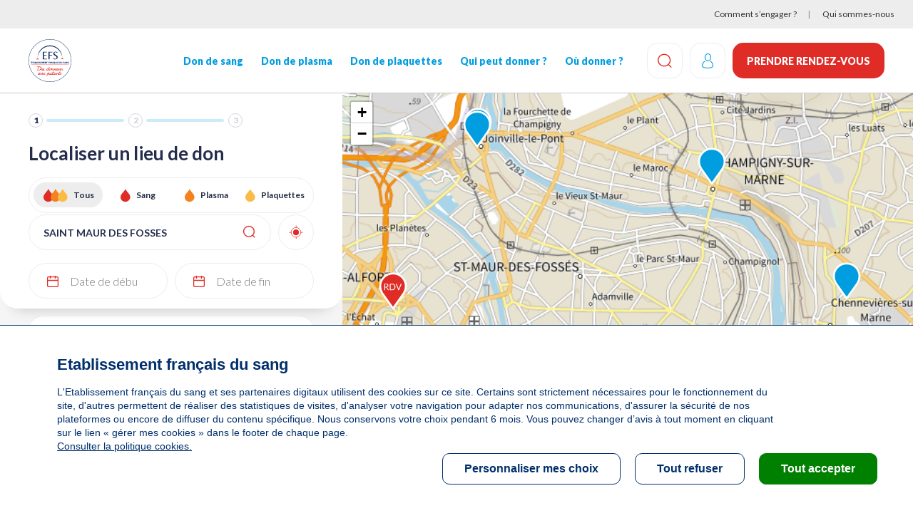

--- FILE ---
content_type: text/html; charset=UTF-8
request_url: https://dondesang.efs.sante.fr/trouver-une-collecte?ville=SAINT%20MAUR%20DES%20FOSSES
body_size: 15310
content:
<!DOCTYPE html>
<html lang="fr" dir="ltr" prefix="content: http://purl.org/rss/1.0/modules/content/  dc: http://purl.org/dc/terms/  foaf: http://xmlns.com/foaf/0.1/  og: http://ogp.me/ns#  rdfs: http://www.w3.org/2000/01/rdf-schema#  schema: http://schema.org/  sioc: http://rdfs.org/sioc/ns#  sioct: http://rdfs.org/sioc/types#  skos: http://www.w3.org/2004/02/skos/core#  xsd: http://www.w3.org/2001/XMLSchema# ">
  <head>
    <!-- appYuser web performance measurements -->
    <script type="text/javascript">var QWA={}; QWA.startTime=new Date().getTime();</script>
    <meta charset="utf-8" />
<script type="text/javascript">// Duration in milliseconds to wait while the Kameleoon application file is loaded
  var kameleoonLoadingTimeout = 1000;

  window.kameleoonQueue = window.kameleoonQueue || [];
  window.kameleoonStartLoadTime = new Date().getTime();
  if (! document.getElementById("kameleoonLoadingStyleSheet") && ! window.kameleoonDisplayPageTimeOut) {
    var kameleoonS = document.getElementsByTagName("script")[0];
    var kameleoonCc = "* { visibility: hidden !important; background-image: none !important; }";
    var kameleoonStn = document.createElement("style");
    kameleoonStn.type = "text/css";
    kameleoonStn.id = "kameleoonLoadingStyleSheet";
    if (kameleoonStn.styleSheet) {
      kameleoonStn.styleSheet.cssText = kameleoonCc;
    } else {
      kameleoonStn.appendChild(document.createTextNode(kameleoonCc));
    }
    kameleoonS.parentNode.insertBefore(kameleoonStn, kameleoonS);
    window.kameleoonDisplayPage = function(fromEngine) {
      if (!fromEngine) {
        window.kameleoonTimeout = true;
      }
      if (kameleoonStn.parentNode) {
        kameleoonStn.parentNode.removeChild(kameleoonStn);
      }
    };
    window.kameleoonDisplayPageTimeOut = window.setTimeout(window.kameleoonDisplayPage, kameleoonLoadingTimeout);
  }</script>
<script src="//ztyk7lcfsj.kameleoon.io/engine.js" fetchpriority="high" async="" type="text/javascript"></script>
<link rel="canonical" href="https://dondesang.efs.sante.fr/trouver-une-collecte" />
<meta property="og:site_name" content="Etablissement francais du sang" />
<meta property="og:type" content="article" />
<meta property="og:url" content="https://dondesang.efs.sante.fr/trouver-une-collecte" />
<meta property="og:title" content="Cartographie des collectes" />
<meta property="og:description" content="Accueil Don de sang – Prenez rendez-vous pour donner votre sang, votre plasma ou vos plaquettes partout en France. Rejoignez-nous, devenez donneurs !" />
<meta property="og:image" content="https://dondesang.efs.sante.fr/sites/default/files/styles/wide_1920_2x_/public/2026-01/Alerte%20groupe%20sangin%20O%20don%20de%20sang.png?h=2538f4e7&amp;itok=CVDKjN1R" />
<meta property="og:image" content="https://dondesang.efs.sante.fr/sites/default/files/styles/wide_1440_2x_/public/2026-01/Alerte%20groupe%20sangin%20O%20don%20de%20sang.png?h=5820220f&amp;itok=VvsTq8aW" />
<meta property="og:image" content="https://dondesang.efs.sante.fr/sites/default/files/styles/wide_1024_2x_/public/2026-01/Alerte%20groupe%20sangin%20O%20don%20de%20sang.png?h=b5419e83&amp;itok=XmOypKYj" />
<meta property="og:image" content="https://dondesang.efs.sante.fr/sites/default/files/styles/767x1442_2x_header_banner_/public/2026-01/Alerte%20groupe%20sangin%20O%20don%20de%20sang.png?h=894b70ba&amp;itok=ftS3HfNo" />
<meta property="og:image" content="https://dondesang.efs.sante.fr/sites/default/files/styles/wide_1920/public/2026-01/Alerte%20groupe%20sangin%20O%20don%20de%20sang.png?h=2538f4e7&amp;itok=WIOuNhbN" />
<meta property="og:image" content="https://dondesang.efs.sante.fr/sites/default/files/styles/wide_1920_2x_/public/2026-01/Header%20site%20LP%20-%201920%20x%20960%202.png?itok=5WsEgBDO" />
<meta property="og:image" content="https://dondesang.efs.sante.fr/sites/default/files/styles/wide_1440_2x_/public/2026-01/Header%20site%20LP%20-%201920%20x%20960%202.png?h=d2a1113a&amp;itok=hLJRJjNN" />
<meta property="og:image" content="https://dondesang.efs.sante.fr/sites/default/files/styles/wide_1024_2x_/public/2026-01/Header%20site%20LP%20-%201920%20x%20960%202.png?h=5cb51d8f&amp;itok=HggQNppL" />
<meta property="og:image" content="https://dondesang.efs.sante.fr/sites/default/files/styles/767x1442_2x_header_banner_/public/2026-01/Header%20site%20LP%20-%201920%20x%20960%202.png?h=e6ba0538&amp;itok=4CyTgaZC" />
<meta property="og:image" content="https://dondesang.efs.sante.fr/sites/default/files/styles/wide_1920/public/2026-01/Header%20site%20LP%20-%201920%20x%20960%202.png?itok=RicGx9yw" />
<meta property="og:image" content="https://dondesang.efs.sante.fr/sites/default/files/styles/wide_1920_2x_/public/2025-02/SliderWeb-DonPlasma-F%C3%A9vrier2025.jpg?itok=DxnS1qmW" />
<meta property="og:image" content="https://dondesang.efs.sante.fr/sites/default/files/styles/wide_1440_2x_/public/2025-02/SliderWeb-DonPlasma-F%C3%A9vrier2025.jpg?itok=cxygIRNz" />
<meta property="og:image" content="https://dondesang.efs.sante.fr/sites/default/files/styles/wide_1024_2x_/public/2025-02/SliderWeb-DonPlasma-F%C3%A9vrier2025.jpg?itok=tKsPxibA" />
<meta property="og:image" content="https://dondesang.efs.sante.fr/sites/default/files/styles/767x1442_2x_header_banner_/public/2025-02/SliderWeb-DonPlasma-F%C3%A9vrier2025.jpg?itok=yDBssKhS" />
<meta property="og:image" content="https://dondesang.efs.sante.fr/sites/default/files/styles/wide_1920/public/2025-02/SliderWeb-DonPlasma-F%C3%A9vrier2025.jpg?itok=YGF69Cna" />
<meta property="og:image" content="https://dondesang.efs.sante.fr/sites/default/files/styles/wide_1920_2x_/public/2025-10/EFS-DonDeSang-SliderHiver2025_0.jpg?itok=BuPLieOl" />
<meta property="og:image" content="https://dondesang.efs.sante.fr/sites/default/files/styles/wide_1440_2x_/public/2025-10/EFS-DonDeSang-SliderHiver2025_0.jpg?itok=bi2_sGNI" />
<meta property="og:image" content="https://dondesang.efs.sante.fr/sites/default/files/styles/wide_1024_2x_/public/2025-10/EFS-DonDeSang-SliderHiver2025_0.jpg?itok=lYaPR1pY" />
<meta property="og:image" content="https://dondesang.efs.sante.fr/sites/default/files/styles/767x1442_2x_header_banner_/public/2025-10/EFS-DonDeSang-SliderHiver2025_0.jpg?itok=cjEglgmy" />
<meta property="og:image" content="https://dondesang.efs.sante.fr/sites/default/files/styles/wide_1920/public/2025-10/EFS-DonDeSang-SliderHiver2025_0.jpg?itok=hlK64_Im" />
<meta property="fb:app_id" content="8810969833" />
<meta name="MobileOptimized" content="width" />
<meta name="HandheldFriendly" content="true" />
<meta name="viewport" content="width=device-width, initial-scale=1.0" />
<script type="text/javascript">function initTcVars() {const default_data = JSON.parse('{"env_template":"funnel_carto","env_work":"prod","env_device":"d","page":"collecte_localisation","page_chapter1":"parcours_de_don","funnel":[{"step":"funnel.step","entree":"carte","etape":"carte","type_don":"don_de_sang","etape_detail":"choix_centre_don"}],"isLogged":"false"}');function getQuizSessionData() {return {is_quiz_done: window.sessionStorage.getItem('tc_vars_quiz_done') === '1',type_quiz_done: [{"sang": window.sessionStorage.getItem('tc_vars_quiz_types_sang') === null ? '' : window.sessionStorage.getItem('tc_vars_quiz_types_sang') === '1' ? 'OK' : 'KO',"plasma": window.sessionStorage.getItem('tc_vars_quiz_types_plasma') === null ? '' : window.sessionStorage.getItem('tc_vars_quiz_types_plasma') === '1' ? 'OK' : 'KO',"plaquette": window.sessionStorage.getItem('tc_vars_quiz_types_plaquette') === null ? '' : window.sessionStorage.getItem('tc_vars_quiz_types_plaquette') === '1' ? 'OK' : 'KO',},],}};function getMarketingSessionData() {const result = JSON.parse(window.sessionStorage.getItem('tc_vars_marketing') || '{}');const query = new URLSearchParams(window.location.search);if (query.size) {const map = {'at_medium': 'src_medium','at_campaign': 'src_campaign','at_variant': 'src_variant','at_region': 'src_region','at_type_donation': 'src_type_donation','at_category': 'src_category','at_socialmedia': 'src_socialmedia','at_partner': 'src_partner','at_format': 'src_format','at_channel': 'src_channel'};Object.keys(map).forEach(_in => {const p = query.get(_in);p && (result[map[_in]] = p);});window.sessionStorage.setItem('tc_vars_marketing', JSON.stringify(result));}return result;};tc_vars = {...default_data,...getQuizSessionData(),...getMarketingSessionData(),}}let tc_vars = {};initTcVars();</script>
<link rel="icon" href="/themes/custom/efs/favicon.png" type="image/png" />

    <title>Cartographie des collectes | Etablissement francais du sang</title>
    <link rel="stylesheet" media="all" href="/sites/default/files/css/css_vaUYlQ7ww8oVwRiENuwXJ0xkcghjiTK_qWuB7duOYBo.css?delta=0&amp;language=fr&amp;theme=efs&amp;include=eJxNjEEOwyAMBD8E4UnIxC5BNdjCoIjfN20PyW1ndrX0spBZErC3sbi07OhSbyaK2EVRzvY1cYc-JHfQY4WL_YN9o_O_mTakhjtGXDgjl_SsK5lBpp3FyCl0-L1YwD4VeLvNNpvOxMUOQmfLBtWQwOgDCppHEQ" />
<link rel="stylesheet" media="all" href="/sites/default/files/css/css_IFm1lskleFvoOTvm37po9CGB4FkwbDYa53v8-a3uP2A.css?delta=1&amp;language=fr&amp;theme=efs&amp;include=eJxNjEEOwyAMBD8E4UnIxC5BNdjCoIjfN20PyW1ndrX0spBZErC3sbi07OhSbyaK2EVRzvY1cYc-JHfQY4WL_YN9o_O_mTakhjtGXDgjl_SsK5lBpp3FyCl0-L1YwD4VeLvNNpvOxMUOQmfLBtWQwOgDCppHEQ" />

    
    <link rel="preconnect" href="https://fonts.googleapis.com">
    <link rel="preconnect" href="https://fonts.gstatic.com" crossorigin>
    <link href="https://fonts.googleapis.com/css2?family=Lato:ital,wght@0,300;0,400;0,700;0,900;1,400&display=swap" rel="stylesheet">
      <script type="text/javascript">
window.RY=(function(e){var t=["identify","track","trackLink","trackForm","transaction","page","profile","sync","consent","reject","start","stop","optin","optout"];var n="realytics";var r=function(e){return!!(e&&(typeof e=="function"||typeof e=="object"))};var i=function(e,t){return function(){var n=Array.prototype.slice.call(arguments);if(!e[t])e[t]=[];e[t].push(n?n:[]);if(!e["_q"])e["_q"]=[];e["_q"].push(t)}};var s=function(r){for(var s=0;s < t.length;s++){var o=t[s];if(r)e[r][o]=i(e._q[r],o);else e[o]=e[n][o]=i(e._q[n],o)}};var o=function(t,r,i){var o=t?t:n;if(!e[o])e[o]={};if(!e._q[o])e._q[o]={};if(r)e._q[o]["init"]=[[r,i?i:null]];s(t)};if(!e._v){if(!e._q){e._q={};o(null,null,null)}e.init=function(e,n){var i=n?r(n)?n["name"]?n["name"]:null:n:null;if(i&&t)for(var s=0;s < t.length;s++)if(i==t[s]||i=="init")return;o(i,e,r(n)?n:null);var u=function(e){var t=document.createElement("script");t.type="text/javascript";t.async=true;t.src=("https:"==document.location.protocol?"https://":"http://")+e;var n=document.getElementsByTagName("script")[0];n.parentNode.insertBefore(t,n)};u("i.realytics.io/tc.js?cb="+(new Date).getTime());u("cdn-eu.realytics.net/realytics-1.2.min.js")}}return e})(window.RY||{});
RY.init("ry-f4g410kq");
RY.page();
</script>
      <script type="text/javascript">
RY.track('dds_trouver_collecte');
</script>
  </head>
  <body>
        <a href="#main-content" class="visually-hidden focusable">
      Aller au contenu principal
    </a>
    
      <div class="dialog-off-canvas-main-canvas" data-off-canvas-main-canvas>
    <div class="header-sticky">
      <div class="topbar container-fluid bg-light">
        <div>
    <div role="navigation" aria-labelledby="block-menuheadersecondaire-menu" id="block-menuheadersecondaire">
            
  <h2  class="visually-hidden" id="block-menuheadersecondaire-menu">Menu header secondaire</h2>
  

        

    <ul class="menutopbar">
          <li class="menu-item">
        <a href="/comment-s-engager" data-at-internet-type="navigation" data-at-internet-placement="header" data-drupal-link-system-path="node/5">Comment s’engager ?</a>
      </li>
          <li class="menu-item">
        <a href="/qui-sommes-nous" data-at-internet-type="navigation" data-at-internet-placement="header" data-drupal-link-system-path="node/14">Qui sommes-nous</a>
      </li>
      </ul>


  </div>

  </div>

    </div>
  
<header class="site-header js-site-header" role="banner">
  <div class="container">
    <div class="logo-wrap">
      <button type="button" aria-label="Navigation" class="site-header__burger btn btn-icon js-site-header-burger">
        <span aria-hidden="true"></span>
        <span aria-hidden="true"></span>
        <span aria-hidden="true"></span>
      </button>
      <div class="logo-list">
        
  <a href="https://dondesang.efs.sante.fr/">  <img loading="lazy" src="/sites/default/files/2026-01/LOGO_EFS_Filet_0.svg" alt="logo EFS" typeof="foaf:Image" />

</a>




      </div>
    </div>
      <div class="nav-wrapper">
  <div id="block-efssearchlinkblock">
  
    
      <a class="site-header__search-button js-search-btn btn-icon" href="https://dondesang.efs.sante.fr/recherche">
  <span class="icon-loop"></span>
  <span class="sr-only">Effectuez une recherche</span>
</a>

  </div>


  <nav role="navigation" aria-labelledby="block-efs-main-menu-menu" id="block-efs-main-menu">
                      
    <div  class="visually-hidden" id="block-efs-main-menu-menu">Navigation principale</div>
    

              
                       <ul class="menu-main" data-drupal-selector="menu-main">                                       <li class="menu-main__item">                <a href="/don-de-sang" data-at-internet-type="navigation" data-at-internet-placement="header" class="menu-main__link" data-drupal-link-system-path="node/1541">Don de sang</a>
              </li>
                                  <li class="menu-main__item">                <a href="/don-de-plasma" data-at-internet-type="navigation" data-at-internet-placement="header" class="menu-main__link" data-drupal-link-system-path="node/1551">Don de plasma</a>
              </li>
                                  <li class="menu-main__item">                <a href="/don-de-plaquettes" data-at-internet-type="navigation" data-at-internet-placement="header" class="menu-main__link" data-drupal-link-system-path="node/1559">Don de plaquettes</a>
              </li>
                                  <li class="menu-main__item">                <a href="/qui-peut-donner" target="_self" data-at-internet="1" data-at-internet-name="qui_peut-donner" data-at-internet-type="navigation" data-at-internet-placement="header" class="menu-main__link" data-drupal-link-system-path="node/3">Qui peut donner&nbsp;?</a>
              </li>
                                  <li class="menu-main__item">                <a href="/ou-donner" target="_self" data-at-internet="1" data-at-internet-name="où-donner" data-at-internet-type="navigation" data-at-internet-placement="header" class="menu-main__link" data-drupal-link-system-path="node/4">Où donner&nbsp;?</a>
              </li>
        </ul>
   

      </nav>

  <div class="topbar mobile">
    <nav>
      

    <ul class="menutopbar">
          <li class="menu-item">
        <a href="/comment-s-engager" data-at-internet-type="navigation" data-at-internet-placement="header" data-drupal-link-system-path="node/5">Comment s’engager ?</a>
      </li>
          <li class="menu-item">
        <a href="/qui-sommes-nous" data-at-internet-type="navigation" data-at-internet-placement="header" data-drupal-link-system-path="node/14">Qui sommes-nous</a>
      </li>
      </ul>


    </nav>
  </div>

  <div class="nav-footer">
    <div>
  
    
      <a class="btn-donation btn btn-primary" href="/dispatch" data-at-internet data-at-internet-name="je_prends_rdv_header" data-at-internet-type="action" data-at-internet-placement="header">
    Prendre rendez-vous
</a>

  </div>

  </div>
</div>
<div id="block-efssearchlinkblock">
  
    
      <a class="site-header__search-button js-search-btn btn-icon" href="https://dondesang.efs.sante.fr/recherche">
  <span class="icon-loop"></span>
  <span class="sr-only">Effectuez une recherche</span>
</a>

  </div>
<div id="block-efsmoncompteblock">
  
    
      

  <form class="openid-connect-login-form" data-drupal-selector="openid-connect-login-form" action="/trouver-une-collecte?ville=SAINT%20MAUR%20DES%20FOSSES" method="post" id="openid-connect-login-form" accept-charset="UTF-8">
  <div class="site-header__account btn btn-icon use-ajax"><input data-drupal-selector="edit-openid-connect-client-efs-login" type="submit" id="edit-openid-connect-client-efs-login" name="efs" value="Log in with efs" class="button js-form-submit form-submit" />
<span class="icon-user"></span></div><input autocomplete="off" data-drupal-selector="form-c9bi8mb2yvgde-bznojfchff1qaxmbi4d56fsck4ksa" type="hidden" name="form_build_id" value="form-C9bI8mB2YVgdE_bZNOJFChfF1QAxmBI4d56fScK4KsA" />
<input data-drupal-selector="edit-openid-connect-login-form" type="hidden" name="form_id" value="openid_connect_login_form" />

</form>


  </div>
<div id="block-efsjedonneblock">
  
    
      <a class="btn-donation btn btn-primary" href="/dispatch" data-at-internet data-at-internet-name="je_prends_rdv_header" data-at-internet-type="action" data-at-internet-placement="header">
    Prendre rendez-vous
</a>

  </div>


  </div>
</header>


    <div class="highlighted-wrapper" data-highlight-wrapper>
    <div data-efs-status-message></div>
<div data-drupal-messages-fallback class="hidden"></div>

  </div>

</div>




<main class="site-main" role="main">
  <a id="main-content" tabindex="-1"></a>
  <div class="layout-content">
        <div>
        <div id="block-efs-content">
  
    
      <div class="maps-outer-wrapper view-left js-map-container">
  <div class="maps-mobile-filters no-bg">
    <div class="maps-mobile-filters__tab-switch flex">
      <button class="js-switch-tab left btn btn-no-bg is-active">Liste </button>
      <button class="js-switch-tab right btn btn-no-bg">Carte <span class="icon-marker"></span></button>
    </div>
    <button class="btn btn-icon js-open-filters"><span class="icon-settings"></span></button>
  </div>
  <div class="map-left">
    <div class="map-v2 js-map-filters">
      <div class="map-left__inner">
        <div class="">
        <nav class="steps-progress" aria-label="Étapes pour la prise de rendez-vous">
            <ul class="etapes" data-active-etape="etape-1">
            <li aria-current="step" class="etape-1 active ">1</li>
            <li  class="etape-2 ">2</li>
            <li  class="etape-3 ">3</li>
          </ul>
        </nav>
        </div>
        <form class="cartography-filter-form map-form" data-drupal-selector="cartography-filter-form" action="/trouver-une-collecte?ville=SAINT%20MAUR%20DES%20FOSSES" method="post" id="cartography-filter-form" accept-charset="UTF-8">
  <fieldset data-drupal-selector="edit-group-top" id="edit-group-top" class="js-form-item form-item js-form-wrapper form-wrapper">
      <legend>
    <span class="fieldset-legend"></span>
  </legend>
  <div class="fieldset-wrapper">
                
<div class="js-form-item form-item js-form-type-textfield form-item-group-top-ville js-form-item-group-top-ville">
      <label for="edit-group-top-ville" class="js-form-required form-required">Localiser un lieu de don</label>
        <input placeholder="Entrez votre ville ou code postal" data-drupal-selector="edit-group-top-ville" type="text" id="edit-group-top-ville" name="group-top[ville]" value="SAINT MAUR DES FOSSES" size="64" maxlength="64" class="form-text required" required="required" aria-required="true" />

        </div>
<span class="btn-icon btn-gps data-tagcommander-click-action" data-at-internet-click="Geolocalisation" data-at-internet-placement="body" id="edit-gps"><span class="icon-gps"></span></span><input class="data-tagcommander-click-action button js-form-submit form-submit" data-at-internet-click="Rechercher" data-drupal-selector="edit-group-top-submit" type="submit" id="edit-group-top-submit" name="op" value="Rechercher" />

          </div>
</fieldset>
<fieldset data-drupal-selector="edit-group-mobile" id="edit-group-mobile" class="js-form-item form-item js-form-wrapper form-wrapper">
        <div class="fieldset-wrapper">
                <fieldset class="data-tagcommander-click-action-option fieldgroup form-composite js-form-item form-item js-form-wrapper form-wrapper" data-drupal-selector="edit-group-mobile-type-don" id="edit-group-mobile-type-don--wrapper">
        <legend>
    <h1><span class="fieldset-legend">Localiser un lieu de don</span></h1>
  </legend>
    <div class="fieldset-wrapper">
                <div id="edit-group-mobile-type-don">
<div class="js-form-item form-item js-form-type-radio form-item-group-mobile-type-don js-form-item-group-mobile-type-don">
        <input class="data-tagcommander-click-action-option form-radio" data-drupal-selector="edit-group-mobile-type-don-all" type="radio" id="edit-group-mobile-type-don-all" name="group-mobile[type_don]" value="all" checked="checked" />

        <label for="edit-group-mobile-type-don-all" class="option">Tous</label>
      </div>

<div class="js-form-item form-item js-form-type-radio form-item-group-mobile-type-don js-form-item-group-mobile-type-don">
        <input class="data-tagcommander-click-action-option form-radio" data-drupal-selector="edit-group-mobile-type-don-s" type="radio" id="edit-group-mobile-type-don-s" name="group-mobile[type_don]" value="S" />

        <label for="edit-group-mobile-type-don-s" class="option">Sang</label>
      </div>

<div class="js-form-item form-item js-form-type-radio form-item-group-mobile-type-don js-form-item-group-mobile-type-don">
        <input class="data-tagcommander-click-action-option form-radio" data-drupal-selector="edit-group-mobile-type-don-p" type="radio" id="edit-group-mobile-type-don-p" name="group-mobile[type_don]" value="P" />

        <label for="edit-group-mobile-type-don-p" class="option">Plasma</label>
      </div>

<div class="js-form-item form-item js-form-type-radio form-item-group-mobile-type-don js-form-item-group-mobile-type-don">
        <input class="data-tagcommander-click-action-option form-radio" data-drupal-selector="edit-group-mobile-type-don-q" type="radio" id="edit-group-mobile-type-don-q" name="group-mobile[type_don]" value="Q" />

        <label for="edit-group-mobile-type-don-q" class="option">Plaquettes</label>
      </div>
</div>

          </div>
</fieldset>

<div class="js-form-item form-item js-form-type-textfield form-item-group-mobile-date js-form-item-group-mobile-date form-no-label">
        <input placeholder="Date de début" inputmode="none" readonly="readonly" list="autocompleteOff" autocomplete="off" class="data-tagcommander-click-action form-text" data-at-internet-click="Date de début" data-drupal-selector="edit-group-mobile-date" type="text" id="edit-group-mobile-date" name="group-mobile[date]" value="" size="60" maxlength="128" />

        </div>

<div class="js-form-item form-item js-form-type-textfield form-item-group-mobile-date-fin js-form-item-group-mobile-date-fin form-no-label">
        <input placeholder="Date de fin" inputmode="none" readonly="readonly" list="autocompleteOff" autocomplete="off" class="data-tagcommander-click-action form-text" data-at-internet-click="Date de fin" data-drupal-selector="edit-group-mobile-date-fin" type="text" id="edit-group-mobile-date-fin" name="group-mobile[date_fin]" value="" size="60" maxlength="128" />

        </div>

          </div>
</fieldset>
<input autocomplete="off" data-drupal-selector="form-3c8ne818ka5bmgj98j3bdvjni5qdp9ghcf48y9bptem" type="hidden" name="form_build_id" value="form-3C8ne818kA5BMGj98j3BDvjNi5QDP9GHCf48Y9BPTEM" />
<input data-drupal-selector="edit-cartography-filter-form" type="hidden" name="form_id" value="cartography_filter_form" />

</form>


        <div class="cartography-datepicker">
          <div class="datepicker-dropdown js-datepicker-dropdown">
            <div class="js-cartography-datepicker"></div>
            <div class="form-item" style="display: none;">
              <a href="#" class="btn btn-primary js-submit-cartography-date">Appliquer</a>
            </div>
          </div>
        </div>

        <div class="cartography-datepicker-fin">
          <div class="datepicker-dropdown js-datepicker-dropdown-fin">
            <div class="js-cartography-datepicker-fin"></div>
            <div class="form-item" style="display: none;">
              <a href="#" class="btn btn-primary js-submit-cartography-date-fin">Appliquer</a>
            </div>
          </div>
        </div>

      </div>
    </div>
    <div class="maps-result-block map-left__inner">

      <div class="collectes-list">
                  
<div class="card-location  marker-id-327102" marker-id="327102" marker-rdv-id="8748" data-lat="48.798072810000001" data-lon="2.4509589699999998">
  <div class="flex">
    <div class="card-location__img">
      <picture>
                  <img loading="lazy" width="100" height="100" src="https://mon-rdv-dondesang.efs.sante.fr/collecte/image/default" alt="https://mon-rdv-dondesang.efs.sante.fr/collecte/image/default" onerror="this.style.display='none'">
              </picture>
    </div>
    <div class="card-location__detail flex">
      <div>
        <div class="card-location__header flex">
                                    <h4 class="card-location__title">CRÉTEIL <span>(Maison du don Créteil - 94010)</span></h4>
                                <div class="card-location__header__right flex">
            <span class="card-location__distance"></span>
              
    <button
            class="btn-fav js-btn-fav fav-on-modal"
            data-gr-code="IC9420"
            data-lp-code="20"
    >
            <span class="icon-star fav-on-modal" data-link=""
                  data-gr="IC9420"></span>
        <span class="icon-star-full"></span>
    </button>

          </div>
        </div>
        <div class="card-location__type-wrapper">
          <div class="card-location__location-type">
                          <span class="icon-marker icon-marker--sitefx"></span>
              Maison du Don
                      </div>
          <ul class="card-location__donation-type flex">
                          <li><span class="icon-drop icon-drop--sang"></span> Sang</li>
                                      <li><span class="icon-drop icon-drop--plasma"></span> Plasma</li>
                                  </ul>
        </div>
      </div>
      <div class="card-location__info flex">
                          <div><span class="icon-check-round"></span> <span class="places-count"></span> <span class="places-count-text">place disponible</span></div>
                      </div>
    </div>
  </div>

      <div class="card-location__actions">
      <a class="btn btn-primary" href="https://dondesang.efs.sante.fr/trouver-une-collecte/8748/sang" >Prendre rendez-vous</a>
    </div>
        </div>

                  
<div class="card-location  marker-id-0192068I02138" marker-id="0192068I02138" marker-rdv-id="152583" data-lat="48.818523409999997" data-lon="2.4670131199999998">
  <div class="flex">
    <div class="card-location__img">
      <picture>
              </picture>
    </div>
    <div class="card-location__detail flex">
      <div>
        <div class="card-location__header flex">
                                    <h4 class="card-location__title">JOINVILLE LE PONT <span>(MAIRIE - 94340)</span></h4>
                                <div class="card-location__header__right flex">
            <span class="card-location__distance"></span>
              
    <button
            class="btn-fav js-btn-fav fav-on-modal"
            data-gr-code="I02138"
            data-lp-code="2068"
    >
            <span class="icon-star fav-on-modal" data-link=""
                  data-gr="I02138"></span>
        <span class="icon-star-full"></span>
    </button>

          </div>
        </div>
        <div class="card-location__type-wrapper">
          <div class="card-location__location-type">
                          <span class="icon-marker icon-marker--mobile"></span>
              Collecte Mobile
                      </div>
          <ul class="card-location__donation-type flex">
                          <li><span class="icon-drop icon-drop--sang"></span> Sang</li>
                                              </ul>
        </div>
      </div>
      <div class="card-location__info flex">
                              <div class="calendar-text"><span class="calendar enable"></span> Le vendredi 20 février de 14h30 à 19h30</div>
                                    <div><span class="icon-check-round"></span> <span class="places-count"></span> <span class="places-count-text">place disponible</span></div>
                      </div>
    </div>
  </div>

      <div class="card-location__actions">
      <a class="btn btn-primary" href="https://dondesang.efs.sante.fr/trouver-une-collecte/152583/sang" >Prendre rendez-vous</a>
    </div>
        </div>

                  
<div class="card-location  marker-id-0192I02144" marker-id="0192I02144" marker-rdv-id="019.2.I02144" data-lat="48.79926682" data-lon="2.5367198000000002">
  <div class="flex">
    <div class="card-location__img">
      <picture>
              </picture>
    </div>
    <div class="card-location__detail flex">
      <div>
        <div class="card-location__header flex">
                                    <h4 class="card-location__title">CHENNEVIERES SUR MARNE <span>(16 / 18 RUE DES FUSILLES DE CHATEAUBRIANT - 94430)</span></h4>
                                <div class="card-location__header__right flex">
            <span class="card-location__distance"></span>
            
    <button
            class="btn-fav js-btn-fav fav-on-modal"
            data-gr-code="I02144"
            data-lp-code="2"
    >
            <span class="icon-star fav-on-modal" data-link=""
                  data-gr="I02144"></span>
        <span class="icon-star-full"></span>
    </button>

          </div>
        </div>
        <div class="card-location__type-wrapper">
          <div class="card-location__location-type">
                          <span class="icon-marker icon-marker--mobile"></span>
              Collecte Mobile
                      </div>
          <ul class="card-location__donation-type flex">
                          <li><span class="icon-drop icon-drop--sang"></span> Sang</li>
                                              </ul>
        </div>
      </div>
      <div class="card-location__info flex">
                              <div class="calendar-text"><span class="calendar disable"></span> Le samedi 28 février de 09h à 14h</div>
                                        </div>
    </div>
  </div>

        <div class="card-location__actions">
              <a class="btn btn-secondary" href="https://dondesang.efs.sante.fr/trouver-une-collecte/019.2.I02144/sang">Détails de la collecte</a>
          </div>
      
</div>

                  
<div class="card-location  marker-id-0192081I02151" marker-id="0192081I02151" marker-rdv-id="019.2081.I02151" data-lat="48.813625340000002" data-lon="2.5111412999999998">
  <div class="flex">
    <div class="card-location__img">
      <picture>
              </picture>
    </div>
    <div class="card-location__detail flex">
      <div>
        <div class="card-location__header flex">
                                    <h4 class="card-location__title">CHAMPIGNY SUR MARNE <span>(19 RUE ALBERT THOMAS - 94500)</span></h4>
                                <div class="card-location__header__right flex">
            <span class="card-location__distance"></span>
            
    <button
            class="btn-fav js-btn-fav fav-on-modal"
            data-gr-code="I02151"
            data-lp-code="2081"
    >
            <span class="icon-star fav-on-modal" data-link=""
                  data-gr="I02151"></span>
        <span class="icon-star-full"></span>
    </button>

          </div>
        </div>
        <div class="card-location__type-wrapper">
          <div class="card-location__location-type">
                          <span class="icon-marker icon-marker--mobile"></span>
              Collecte Mobile
                      </div>
          <ul class="card-location__donation-type flex">
                          <li><span class="icon-drop icon-drop--sang"></span> Sang</li>
                                              </ul>
        </div>
      </div>
      <div class="card-location__info flex">
                              <div class="calendar-text"><span class="calendar disable"></span> Le mercredi 04 mars de 14h30 à 19h30</div>
                                        <div class="calendar-text"><span class="calendar disable"></span> Le mercredi 01 avril de 14h30 à 19h30</div>
                                        </div>
    </div>
  </div>

        <div class="card-location__actions">
              <a class="btn btn-secondary" href="https://dondesang.efs.sante.fr/trouver-une-collecte/019.2081.I02151/sang">Détails de la collecte</a>
          </div>
      
</div>

                  
<div class="card-location  marker-id-0193I02150" marker-id="0193I02150" marker-rdv-id="019.3.I02150" data-lat="48.782794950000003" data-lon="2.5337162000000002">
  <div class="flex">
    <div class="card-location__img">
      <picture>
              </picture>
    </div>
    <div class="card-location__detail flex">
      <div>
        <div class="card-location__header flex">
                                    <h4 class="card-location__title">ORMESSON SUR MARNE <span>(182 AV OLIVIER D&#039;ORMESSON - 94490)</span></h4>
                                <div class="card-location__header__right flex">
            <span class="card-location__distance"></span>
            
    <button
            class="btn-fav js-btn-fav fav-on-modal"
            data-gr-code="I02150"
            data-lp-code="3"
    >
            <span class="icon-star fav-on-modal" data-link=""
                  data-gr="I02150"></span>
        <span class="icon-star-full"></span>
    </button>

          </div>
        </div>
        <div class="card-location__type-wrapper">
          <div class="card-location__location-type">
                          <span class="icon-marker icon-marker--mobile"></span>
              Collecte Mobile
                      </div>
          <ul class="card-location__donation-type flex">
                          <li><span class="icon-drop icon-drop--sang"></span> Sang</li>
                                              </ul>
        </div>
      </div>
      <div class="card-location__info flex">
                              <div class="calendar-text"><span class="calendar disable"></span> Le samedi 21 mars de 09h30 à 14h30</div>
                                        </div>
    </div>
  </div>

        <div class="card-location__actions">
              <a class="btn btn-secondary" href="https://dondesang.efs.sante.fr/trouver-une-collecte/019.3.I02150/sang">Détails de la collecte</a>
          </div>
      
</div>

                  
<div class="card-location  marker-id-0192I02138" marker-id="0192I02138" marker-rdv-id="019.2.I02138" data-lat="48.818187000000002" data-lon="2.4669319999999999">
  <div class="flex">
    <div class="card-location__img">
      <picture>
              </picture>
    </div>
    <div class="card-location__detail flex">
      <div>
        <div class="card-location__header flex">
                                    <h4 class="card-location__title">JOINVILLE LE PONT <span>(23 RUE DE PARIS - 94340)</span></h4>
                                <div class="card-location__header__right flex">
            <span class="card-location__distance"></span>
            
    <button
            class="btn-fav js-btn-fav fav-on-modal"
            data-gr-code="I02138"
            data-lp-code="2"
    >
            <span class="icon-star fav-on-modal" data-link=""
                  data-gr="I02138"></span>
        <span class="icon-star-full"></span>
    </button>

          </div>
        </div>
        <div class="card-location__type-wrapper">
          <div class="card-location__location-type">
                          <span class="icon-marker icon-marker--mobile"></span>
              Collecte Mobile
                      </div>
          <ul class="card-location__donation-type flex">
                          <li><span class="icon-drop icon-drop--sang"></span> Sang</li>
                                              </ul>
        </div>
      </div>
      <div class="card-location__info flex">
                              <div class="calendar-text"><span class="calendar disable"></span> Le mercredi 08 avril de 14h30 à 19h30</div>
                                        </div>
    </div>
  </div>

        <div class="card-location__actions">
              <a class="btn btn-secondary" href="https://dondesang.efs.sante.fr/trouver-une-collecte/019.2.I02138/sang">Détails de la collecte</a>
          </div>
      
</div>

              </div>
    </div>
  </div>

  <div class="map-right">
    <div class="maps-map-block">
      <div id="collectes-list-map" class="collectes-list-map-v2">
        <div id="map" class="map"></div>
      </div>
    </div>

    <div class="map-timeslot-wrap">
      
    </div>
  </div>
</div>

<!-- Modal RDV detail wrapper-->
<div id="modal-rdv" data-class="modal-right" style="display: none">
  <div class="detail-rdv">
    
  </div>

</div>

  </div>

    </div>

<div>
        <div id="efs-js-loader" class="loader js-loader hidden">
        <div class="ajax-progress-throbber"></div>
    </div>

        <div id="efs-popin-container"></div>
</div>

  </div></main>

  </div>

    
    <script type="application/json" data-drupal-selector="drupal-settings-json">{"path":{"baseUrl":"\/","pathPrefix":"","currentPath":"trouver-une-collecte","currentPathIsAdmin":false,"isFront":false,"currentLanguage":"fr","currentQuery":{"getMapSquare":"{\u0022northEastLatitude\u0022:\u002248.822284104596534\u0022,\u0022northEastLongitude\u0022:\u00222.5380346040000004\u0022,\u0022southWestLatitude\u0022:\u002248.77536511540346\u0022,\u0022southWestLongitude\u0022:\u00222.45095897\u0022}","ville":"SAINT MAUR DES FOSSES"}},"pluralDelimiter":"\u0003","suppressDeprecationErrors":true,"ajaxPageState":{"libraries":"[base64]","theme":"efs","theme_token":null},"ajaxTrustedUrl":{"form_action_p_pvdeGsVG5zNF_XLGPTvYSKCf43t8qZYSwcfZl2uzM":true},"atinternet_id":511147,"atinternet_additional_events":{"name":"funnel.step","data":{"entree":"carte","etape":"carte","type_don":"don_de_sang","etape_detail":"choix_centre_don"}},"atinternet":{"page_name":"collecte_localisation","chapter1":"parcours_de_don","chapter2":null,"chapter3":null},"data":{"results":[{"lat":48.79807281,"lon":2.45095897,"marker":"\/modules\/custom\/efs_cartography\/img\/marker-rdv.svg","id":327102},{"lat":48.81852341,"lon":2.46701312,"marker":"\/modules\/custom\/efs_cartography\/img\/marker-rdv-blue.svg","id":"0192068I02138"},{"lat":48.79926682,"lon":2.5367198,"marker":"\/modules\/custom\/efs_cartography\/img\/marker-filled-blue.svg","id":"0192I02144"},{"lat":48.81362534,"lon":2.5111413,"marker":"\/modules\/custom\/efs_cartography\/img\/marker-filled-blue.svg","id":"0192081I02151"},{"lat":48.78279495,"lon":2.5337162,"marker":"\/modules\/custom\/efs_cartography\/img\/marker-filled-blue.svg","id":"0193I02150"},{"lat":48.818187,"lon":2.466932,"marker":"\/modules\/custom\/efs_cartography\/img\/marker-filled-blue.svg","id":"0192I02138"}],"num_results":6,"results_list":[{"view":"\n\u003Cdiv class=\u0022card-location  marker-id-327102\u0022 marker-id=\u0022327102\u0022 marker-rdv-id=\u00228748\u0022 data-lat=\u002248.798072810000001\u0022 data-lon=\u00222.4509589699999998\u0022\u003E\n  \u003Cdiv class=\u0022flex\u0022\u003E\n    \u003Cdiv class=\u0022card-location__img\u0022\u003E\n      \u003Cpicture\u003E\n                  \u003Cimg loading=\u0022lazy\u0022 width=\u0022100\u0022 height=\u0022100\u0022 src=\u0022https:\/\/mon-rdv-dondesang.efs.sante.fr\/collecte\/image\/default\u0022 alt=\u0022https:\/\/mon-rdv-dondesang.efs.sante.fr\/collecte\/image\/default\u0022 onerror=\u0022this.style.display=\u0027none\u0027\u0022\u003E\n              \u003C\/picture\u003E\n    \u003C\/div\u003E\n    \u003Cdiv class=\u0022card-location__detail flex\u0022\u003E\n      \u003Cdiv\u003E\n        \u003Cdiv class=\u0022card-location__header flex\u0022\u003E\n                                    \u003Ch4 class=\u0022card-location__title\u0022\u003ECR\u00c9TEIL \u003Cspan\u003E(Maison du don Cr\u00e9teil - 94010)\u003C\/span\u003E\u003C\/h4\u003E\n                                \u003Cdiv class=\u0022card-location__header__right flex\u0022\u003E\n            \u003Cspan class=\u0022card-location__distance\u0022\u003E\u003C\/span\u003E\n              \n    \u003Cbutton\n            class=\u0022btn-fav js-btn-fav fav-on-modal\u0022\n            data-gr-code=\u0022IC9420\u0022\n            data-lp-code=\u002220\u0022\n    \u003E\n            \u003Cspan class=\u0022icon-star fav-on-modal\u0022 data-link=\u0022\u0022\n                  data-gr=\u0022IC9420\u0022\u003E\u003C\/span\u003E\n        \u003Cspan class=\u0022icon-star-full\u0022\u003E\u003C\/span\u003E\n    \u003C\/button\u003E\n\n          \u003C\/div\u003E\n        \u003C\/div\u003E\n        \u003Cdiv class=\u0022card-location__type-wrapper\u0022\u003E\n          \u003Cdiv class=\u0022card-location__location-type\u0022\u003E\n                          \u003Cspan class=\u0022icon-marker icon-marker--sitefx\u0022\u003E\u003C\/span\u003E\n              Maison du Don\n                      \u003C\/div\u003E\n          \u003Cul class=\u0022card-location__donation-type flex\u0022\u003E\n                          \u003Cli\u003E\u003Cspan class=\u0022icon-drop icon-drop--sang\u0022\u003E\u003C\/span\u003E Sang\u003C\/li\u003E\n                                      \u003Cli\u003E\u003Cspan class=\u0022icon-drop icon-drop--plasma\u0022\u003E\u003C\/span\u003E Plasma\u003C\/li\u003E\n                                  \u003C\/ul\u003E\n        \u003C\/div\u003E\n      \u003C\/div\u003E\n      \u003Cdiv class=\u0022card-location__info flex\u0022\u003E\n                          \u003Cdiv\u003E\u003Cspan class=\u0022icon-check-round\u0022\u003E\u003C\/span\u003E \u003Cspan class=\u0022places-count\u0022\u003E\u003C\/span\u003E \u003Cspan class=\u0022places-count-text\u0022\u003Eplace disponible\u003C\/span\u003E\u003C\/div\u003E\n                      \u003C\/div\u003E\n    \u003C\/div\u003E\n  \u003C\/div\u003E\n\n      \u003Cdiv class=\u0022card-location__actions\u0022\u003E\n      \u003Ca class=\u0022btn btn-primary\u0022 href=\u0022https:\/\/dondesang.efs.sante.fr\/trouver-une-collecte\/8748\/sang\u0022 \u003EPrendre rendez-vous\u003C\/a\u003E\n    \u003C\/div\u003E\n        \u003C\/div\u003E\n"},{"view":"\n\u003Cdiv class=\u0022card-location  marker-id-0192068I02138\u0022 marker-id=\u00220192068I02138\u0022 marker-rdv-id=\u0022152583\u0022 data-lat=\u002248.818523409999997\u0022 data-lon=\u00222.4670131199999998\u0022\u003E\n  \u003Cdiv class=\u0022flex\u0022\u003E\n    \u003Cdiv class=\u0022card-location__img\u0022\u003E\n      \u003Cpicture\u003E\n              \u003C\/picture\u003E\n    \u003C\/div\u003E\n    \u003Cdiv class=\u0022card-location__detail flex\u0022\u003E\n      \u003Cdiv\u003E\n        \u003Cdiv class=\u0022card-location__header flex\u0022\u003E\n                                    \u003Ch4 class=\u0022card-location__title\u0022\u003EJOINVILLE LE PONT \u003Cspan\u003E(MAIRIE - 94340)\u003C\/span\u003E\u003C\/h4\u003E\n                                \u003Cdiv class=\u0022card-location__header__right flex\u0022\u003E\n            \u003Cspan class=\u0022card-location__distance\u0022\u003E\u003C\/span\u003E\n              \n    \u003Cbutton\n            class=\u0022btn-fav js-btn-fav fav-on-modal\u0022\n            data-gr-code=\u0022I02138\u0022\n            data-lp-code=\u00222068\u0022\n    \u003E\n            \u003Cspan class=\u0022icon-star fav-on-modal\u0022 data-link=\u0022\u0022\n                  data-gr=\u0022I02138\u0022\u003E\u003C\/span\u003E\n        \u003Cspan class=\u0022icon-star-full\u0022\u003E\u003C\/span\u003E\n    \u003C\/button\u003E\n\n          \u003C\/div\u003E\n        \u003C\/div\u003E\n        \u003Cdiv class=\u0022card-location__type-wrapper\u0022\u003E\n          \u003Cdiv class=\u0022card-location__location-type\u0022\u003E\n                          \u003Cspan class=\u0022icon-marker icon-marker--mobile\u0022\u003E\u003C\/span\u003E\n              Collecte Mobile\n                      \u003C\/div\u003E\n          \u003Cul class=\u0022card-location__donation-type flex\u0022\u003E\n                          \u003Cli\u003E\u003Cspan class=\u0022icon-drop icon-drop--sang\u0022\u003E\u003C\/span\u003E Sang\u003C\/li\u003E\n                                              \u003C\/ul\u003E\n        \u003C\/div\u003E\n      \u003C\/div\u003E\n      \u003Cdiv class=\u0022card-location__info flex\u0022\u003E\n                              \u003Cdiv class=\u0022calendar-text\u0022\u003E\u003Cspan class=\u0022calendar enable\u0022\u003E\u003C\/span\u003E Le vendredi 20 f\u00e9vrier de 14h30 \u00e0 19h30\u003C\/div\u003E\n                                    \u003Cdiv\u003E\u003Cspan class=\u0022icon-check-round\u0022\u003E\u003C\/span\u003E \u003Cspan class=\u0022places-count\u0022\u003E\u003C\/span\u003E \u003Cspan class=\u0022places-count-text\u0022\u003Eplace disponible\u003C\/span\u003E\u003C\/div\u003E\n                      \u003C\/div\u003E\n    \u003C\/div\u003E\n  \u003C\/div\u003E\n\n      \u003Cdiv class=\u0022card-location__actions\u0022\u003E\n      \u003Ca class=\u0022btn btn-primary\u0022 href=\u0022https:\/\/dondesang.efs.sante.fr\/trouver-une-collecte\/152583\/sang\u0022 \u003EPrendre rendez-vous\u003C\/a\u003E\n    \u003C\/div\u003E\n        \u003C\/div\u003E\n"},{"view":"\n\u003Cdiv class=\u0022card-location  marker-id-0192I02144\u0022 marker-id=\u00220192I02144\u0022 marker-rdv-id=\u0022019.2.I02144\u0022 data-lat=\u002248.79926682\u0022 data-lon=\u00222.5367198000000002\u0022\u003E\n  \u003Cdiv class=\u0022flex\u0022\u003E\n    \u003Cdiv class=\u0022card-location__img\u0022\u003E\n      \u003Cpicture\u003E\n              \u003C\/picture\u003E\n    \u003C\/div\u003E\n    \u003Cdiv class=\u0022card-location__detail flex\u0022\u003E\n      \u003Cdiv\u003E\n        \u003Cdiv class=\u0022card-location__header flex\u0022\u003E\n                                    \u003Ch4 class=\u0022card-location__title\u0022\u003ECHENNEVIERES SUR MARNE \u003Cspan\u003E(16 \/ 18 RUE DES FUSILLES DE CHATEAUBRIANT - 94430)\u003C\/span\u003E\u003C\/h4\u003E\n                                \u003Cdiv class=\u0022card-location__header__right flex\u0022\u003E\n            \u003Cspan class=\u0022card-location__distance\u0022\u003E\u003C\/span\u003E\n            \n    \u003Cbutton\n            class=\u0022btn-fav js-btn-fav fav-on-modal\u0022\n            data-gr-code=\u0022I02144\u0022\n            data-lp-code=\u00222\u0022\n    \u003E\n            \u003Cspan class=\u0022icon-star fav-on-modal\u0022 data-link=\u0022\u0022\n                  data-gr=\u0022I02144\u0022\u003E\u003C\/span\u003E\n        \u003Cspan class=\u0022icon-star-full\u0022\u003E\u003C\/span\u003E\n    \u003C\/button\u003E\n\n          \u003C\/div\u003E\n        \u003C\/div\u003E\n        \u003Cdiv class=\u0022card-location__type-wrapper\u0022\u003E\n          \u003Cdiv class=\u0022card-location__location-type\u0022\u003E\n                          \u003Cspan class=\u0022icon-marker icon-marker--mobile\u0022\u003E\u003C\/span\u003E\n              Collecte Mobile\n                      \u003C\/div\u003E\n          \u003Cul class=\u0022card-location__donation-type flex\u0022\u003E\n                          \u003Cli\u003E\u003Cspan class=\u0022icon-drop icon-drop--sang\u0022\u003E\u003C\/span\u003E Sang\u003C\/li\u003E\n                                              \u003C\/ul\u003E\n        \u003C\/div\u003E\n      \u003C\/div\u003E\n      \u003Cdiv class=\u0022card-location__info flex\u0022\u003E\n                              \u003Cdiv class=\u0022calendar-text\u0022\u003E\u003Cspan class=\u0022calendar disable\u0022\u003E\u003C\/span\u003E Le samedi 28 f\u00e9vrier de 09h \u00e0 14h\u003C\/div\u003E\n                                        \u003C\/div\u003E\n    \u003C\/div\u003E\n  \u003C\/div\u003E\n\n        \u003Cdiv class=\u0022card-location__actions\u0022\u003E\n              \u003Ca class=\u0022btn btn-secondary\u0022 href=\u0022https:\/\/dondesang.efs.sante.fr\/trouver-une-collecte\/019.2.I02144\/sang\u0022\u003ED\u00e9tails de la collecte\u003C\/a\u003E\n          \u003C\/div\u003E\n      \n\u003C\/div\u003E\n"},{"view":"\n\u003Cdiv class=\u0022card-location  marker-id-0192081I02151\u0022 marker-id=\u00220192081I02151\u0022 marker-rdv-id=\u0022019.2081.I02151\u0022 data-lat=\u002248.813625340000002\u0022 data-lon=\u00222.5111412999999998\u0022\u003E\n  \u003Cdiv class=\u0022flex\u0022\u003E\n    \u003Cdiv class=\u0022card-location__img\u0022\u003E\n      \u003Cpicture\u003E\n              \u003C\/picture\u003E\n    \u003C\/div\u003E\n    \u003Cdiv class=\u0022card-location__detail flex\u0022\u003E\n      \u003Cdiv\u003E\n        \u003Cdiv class=\u0022card-location__header flex\u0022\u003E\n                                    \u003Ch4 class=\u0022card-location__title\u0022\u003ECHAMPIGNY SUR MARNE \u003Cspan\u003E(19 RUE ALBERT THOMAS - 94500)\u003C\/span\u003E\u003C\/h4\u003E\n                                \u003Cdiv class=\u0022card-location__header__right flex\u0022\u003E\n            \u003Cspan class=\u0022card-location__distance\u0022\u003E\u003C\/span\u003E\n            \n    \u003Cbutton\n            class=\u0022btn-fav js-btn-fav fav-on-modal\u0022\n            data-gr-code=\u0022I02151\u0022\n            data-lp-code=\u00222081\u0022\n    \u003E\n            \u003Cspan class=\u0022icon-star fav-on-modal\u0022 data-link=\u0022\u0022\n                  data-gr=\u0022I02151\u0022\u003E\u003C\/span\u003E\n        \u003Cspan class=\u0022icon-star-full\u0022\u003E\u003C\/span\u003E\n    \u003C\/button\u003E\n\n          \u003C\/div\u003E\n        \u003C\/div\u003E\n        \u003Cdiv class=\u0022card-location__type-wrapper\u0022\u003E\n          \u003Cdiv class=\u0022card-location__location-type\u0022\u003E\n                          \u003Cspan class=\u0022icon-marker icon-marker--mobile\u0022\u003E\u003C\/span\u003E\n              Collecte Mobile\n                      \u003C\/div\u003E\n          \u003Cul class=\u0022card-location__donation-type flex\u0022\u003E\n                          \u003Cli\u003E\u003Cspan class=\u0022icon-drop icon-drop--sang\u0022\u003E\u003C\/span\u003E Sang\u003C\/li\u003E\n                                              \u003C\/ul\u003E\n        \u003C\/div\u003E\n      \u003C\/div\u003E\n      \u003Cdiv class=\u0022card-location__info flex\u0022\u003E\n                              \u003Cdiv class=\u0022calendar-text\u0022\u003E\u003Cspan class=\u0022calendar disable\u0022\u003E\u003C\/span\u003E Le mercredi 04 mars de 14h30 \u00e0 19h30\u003C\/div\u003E\n                                        \u003Cdiv class=\u0022calendar-text\u0022\u003E\u003Cspan class=\u0022calendar disable\u0022\u003E\u003C\/span\u003E Le mercredi 01 avril de 14h30 \u00e0 19h30\u003C\/div\u003E\n                                        \u003C\/div\u003E\n    \u003C\/div\u003E\n  \u003C\/div\u003E\n\n        \u003Cdiv class=\u0022card-location__actions\u0022\u003E\n              \u003Ca class=\u0022btn btn-secondary\u0022 href=\u0022https:\/\/dondesang.efs.sante.fr\/trouver-une-collecte\/019.2081.I02151\/sang\u0022\u003ED\u00e9tails de la collecte\u003C\/a\u003E\n          \u003C\/div\u003E\n      \n\u003C\/div\u003E\n"},{"view":"\n\u003Cdiv class=\u0022card-location  marker-id-0193I02150\u0022 marker-id=\u00220193I02150\u0022 marker-rdv-id=\u0022019.3.I02150\u0022 data-lat=\u002248.782794950000003\u0022 data-lon=\u00222.5337162000000002\u0022\u003E\n  \u003Cdiv class=\u0022flex\u0022\u003E\n    \u003Cdiv class=\u0022card-location__img\u0022\u003E\n      \u003Cpicture\u003E\n              \u003C\/picture\u003E\n    \u003C\/div\u003E\n    \u003Cdiv class=\u0022card-location__detail flex\u0022\u003E\n      \u003Cdiv\u003E\n        \u003Cdiv class=\u0022card-location__header flex\u0022\u003E\n                                    \u003Ch4 class=\u0022card-location__title\u0022\u003EORMESSON SUR MARNE \u003Cspan\u003E(182 AV OLIVIER D\u0026#039;ORMESSON - 94490)\u003C\/span\u003E\u003C\/h4\u003E\n                                \u003Cdiv class=\u0022card-location__header__right flex\u0022\u003E\n            \u003Cspan class=\u0022card-location__distance\u0022\u003E\u003C\/span\u003E\n            \n    \u003Cbutton\n            class=\u0022btn-fav js-btn-fav fav-on-modal\u0022\n            data-gr-code=\u0022I02150\u0022\n            data-lp-code=\u00223\u0022\n    \u003E\n            \u003Cspan class=\u0022icon-star fav-on-modal\u0022 data-link=\u0022\u0022\n                  data-gr=\u0022I02150\u0022\u003E\u003C\/span\u003E\n        \u003Cspan class=\u0022icon-star-full\u0022\u003E\u003C\/span\u003E\n    \u003C\/button\u003E\n\n          \u003C\/div\u003E\n        \u003C\/div\u003E\n        \u003Cdiv class=\u0022card-location__type-wrapper\u0022\u003E\n          \u003Cdiv class=\u0022card-location__location-type\u0022\u003E\n                          \u003Cspan class=\u0022icon-marker icon-marker--mobile\u0022\u003E\u003C\/span\u003E\n              Collecte Mobile\n                      \u003C\/div\u003E\n          \u003Cul class=\u0022card-location__donation-type flex\u0022\u003E\n                          \u003Cli\u003E\u003Cspan class=\u0022icon-drop icon-drop--sang\u0022\u003E\u003C\/span\u003E Sang\u003C\/li\u003E\n                                              \u003C\/ul\u003E\n        \u003C\/div\u003E\n      \u003C\/div\u003E\n      \u003Cdiv class=\u0022card-location__info flex\u0022\u003E\n                              \u003Cdiv class=\u0022calendar-text\u0022\u003E\u003Cspan class=\u0022calendar disable\u0022\u003E\u003C\/span\u003E Le samedi 21 mars de 09h30 \u00e0 14h30\u003C\/div\u003E\n                                        \u003C\/div\u003E\n    \u003C\/div\u003E\n  \u003C\/div\u003E\n\n        \u003Cdiv class=\u0022card-location__actions\u0022\u003E\n              \u003Ca class=\u0022btn btn-secondary\u0022 href=\u0022https:\/\/dondesang.efs.sante.fr\/trouver-une-collecte\/019.3.I02150\/sang\u0022\u003ED\u00e9tails de la collecte\u003C\/a\u003E\n          \u003C\/div\u003E\n      \n\u003C\/div\u003E\n"},{"view":"\n\u003Cdiv class=\u0022card-location  marker-id-0192I02138\u0022 marker-id=\u00220192I02138\u0022 marker-rdv-id=\u0022019.2.I02138\u0022 data-lat=\u002248.818187000000002\u0022 data-lon=\u00222.4669319999999999\u0022\u003E\n  \u003Cdiv class=\u0022flex\u0022\u003E\n    \u003Cdiv class=\u0022card-location__img\u0022\u003E\n      \u003Cpicture\u003E\n              \u003C\/picture\u003E\n    \u003C\/div\u003E\n    \u003Cdiv class=\u0022card-location__detail flex\u0022\u003E\n      \u003Cdiv\u003E\n        \u003Cdiv class=\u0022card-location__header flex\u0022\u003E\n                                    \u003Ch4 class=\u0022card-location__title\u0022\u003EJOINVILLE LE PONT \u003Cspan\u003E(23 RUE DE PARIS - 94340)\u003C\/span\u003E\u003C\/h4\u003E\n                                \u003Cdiv class=\u0022card-location__header__right flex\u0022\u003E\n            \u003Cspan class=\u0022card-location__distance\u0022\u003E\u003C\/span\u003E\n            \n    \u003Cbutton\n            class=\u0022btn-fav js-btn-fav fav-on-modal\u0022\n            data-gr-code=\u0022I02138\u0022\n            data-lp-code=\u00222\u0022\n    \u003E\n            \u003Cspan class=\u0022icon-star fav-on-modal\u0022 data-link=\u0022\u0022\n                  data-gr=\u0022I02138\u0022\u003E\u003C\/span\u003E\n        \u003Cspan class=\u0022icon-star-full\u0022\u003E\u003C\/span\u003E\n    \u003C\/button\u003E\n\n          \u003C\/div\u003E\n        \u003C\/div\u003E\n        \u003Cdiv class=\u0022card-location__type-wrapper\u0022\u003E\n          \u003Cdiv class=\u0022card-location__location-type\u0022\u003E\n                          \u003Cspan class=\u0022icon-marker icon-marker--mobile\u0022\u003E\u003C\/span\u003E\n              Collecte Mobile\n                      \u003C\/div\u003E\n          \u003Cul class=\u0022card-location__donation-type flex\u0022\u003E\n                          \u003Cli\u003E\u003Cspan class=\u0022icon-drop icon-drop--sang\u0022\u003E\u003C\/span\u003E Sang\u003C\/li\u003E\n                                              \u003C\/ul\u003E\n        \u003C\/div\u003E\n      \u003C\/div\u003E\n      \u003Cdiv class=\u0022card-location__info flex\u0022\u003E\n                              \u003Cdiv class=\u0022calendar-text\u0022\u003E\u003Cspan class=\u0022calendar disable\u0022\u003E\u003C\/span\u003E Le mercredi 08 avril de 14h30 \u00e0 19h30\u003C\/div\u003E\n                                        \u003C\/div\u003E\n    \u003C\/div\u003E\n  \u003C\/div\u003E\n\n        \u003Cdiv class=\u0022card-location__actions\u0022\u003E\n              \u003Ca class=\u0022btn btn-secondary\u0022 href=\u0022https:\/\/dondesang.efs.sante.fr\/trouver-une-collecte\/019.2.I02138\/sang\u0022\u003ED\u00e9tails de la collecte\u003C\/a\u003E\n          \u003C\/div\u003E\n      \n\u003C\/div\u003E\n"}],"points":[{"isMDD":true,"fullAddress":"1 voie F\u00e9lix Ebou\u00e9 94000 Cr\u00e9teil","address1":null,"address2":"1 voie F\u00e9lix Ebou\u00e9","city":"94000 Cr\u00e9teil","convocationLabel":"Maison du don","distance":12.299247184201274,"giveBlood":1,"givePlasma":1,"givePlatelet":0,"regionCode":"019","groupCode":"IC9420","latitude":48.79807281,"longitude":2.45095897,"name":"Maison du don","postCode":"94000","samplingLocationCode":"20","horaires":"-mardi (semaines paires), mercredi, vendredi : 8h45-13h30 \u0026 14h15-16h45\n-jeudi : 10h-13h30 \u0026 14h15-18h\n-samedi (semaines impaires) : 8h30-16h\n\n","infos":null,"metro":"Cr\u00e9teil l\u0027Echat (ligne 8)","bus":null,"tram":null,"parking":"Parking donneurs","debutInfos":null,"finInfos":null,"ville":"Creteil","id":327102,"phone":"0156727650","urlBlood":"https:\/\/efs.link\/mnyiu","urlPlasma":null,"urlPlatelets":null,"id_non_rdv":"019.20.IC9420","mon_rdv_v2":[{"id":8748,"estSiteFixe":true,"nom":"Maison du don Cr\u00e9teil","latitude":48.798072809999994,"longitude":2.45095897,"adresse":"MDD Cr\u00e9teil l\u0027Echat","adresseCompl\u00e9mentaire":"1 Voie F\u00e9lix Ebou\u00e9","codePostal":"94010","ville":"CR\u00c9TEIL","t\u00e9l\u00e9phone":"NULL","dateOuverture":"2020-07-06T00:00:00","dateCloture":"2026-02-15T00:00:00","dateDebutOnline":"2020-07-02T00:00:00","dateFinOnline":"2026-02-14T23:59:59","dateOuvertureSang":"0001-01-01T00:00:00","dateClotureSang":"0001-01-01T00:00:00","dateOuverturePlasma":"0001-01-01T00:00:00","dateCloturePlasma":"0001-01-01T00:00:00","dateOuverturePlaquettes":"0001-01-01T00:00:00","dateCloturePlaquettes":"0001-01-01T00:00:00","typesDons":["Sang","Plasma","Plaquettes"],"infosCompl\u00e9mentaires":"\u003Cp\u003EPour prendre RDV, r\u00e9servez votre cr\u00e9neau ci-dessous.\u003Cbr\u003E\u003Cstrong\u003ESi besoin, vous pouvez \u00e0 tout moment reporter ou annuler votre RDV. Le nombre de rendez-vous disponibles est limit\u00e9 et nous avons besoin de tous les dons.\u003C\/strong\u003E\u003C\/p\u003E\u003Cp\u003EMerci de votre g\u00e9n\u00e9rosit\u00e9.\u003C\/p\u003E","grCode":"SITEFX","lpCode":"20","cr\u00e9neaux":[],"regionCode":"019","nbCreneauxSangDisponible":0,"nbCreneauxPlasmaDisponible":0,"nbCreneauxPlaquettesDisponible":0,"hidden":false,"organisation":"Entreprise","navette":false,"private":false,"publier":true,"isMailSangConfirmAvailable":false,"isMailPlasmaConfirmAvailable":false,"isMailPlaquettesConfirmAvailable":false,"isSmsSangConfirmAvailable":false,"isSmsPlasmaConfirmAvailable":false,"isSmsPlaquettesConfirmAvailable":false,"isMailSangModifyAvailable":false,"isMailPlasmaModifyAvailable":false,"isMailPlaquettesModifyAvailable":false,"isSmsSangModifyAvailable":false,"isSmsPlasmaModifyAvailable":false,"isSmsPlaquettesModifyAvailable":false,"isMailSangCancelAvailable":false,"isMailPlasmaCancelAvailable":false,"isMailPlaquettesCancelAvailable":false,"isSmsSangCancelAvailable":false,"isSmsPlasmaCancelAvailable":false,"isSmsPlaquettesCancelAvailable":false,"collectesEvenementielles":[],"lienPhotoMdd":"https:\/\/mon-rdv-dondesang.efs.sante.fr\/collecte\/image\/8748","lienDefautPhotoMdd":"https:\/\/mon-rdv-dondesang.efs.sante.fr\/collecte\/image\/default","messageSang":"\u003Cp\u003EPour prendre RDV, r\u00e9servez votre cr\u00e9neau ci-dessous.\u003Cbr\u003E\u003Cstrong\u003ESi besoin, vous pouvez \u00e0 tout moment reporter ou annuler votre RDV. Le nombre de rendez-vous disponibles est limit\u00e9 et nous avons besoin de tous les dons.\u003C\/strong\u003E\u003C\/p\u003E\u003Cp\u003EMerci de votre g\u00e9n\u00e9rosit\u00e9.\u003C\/p\u003E","messagePlasma":"\u003Cp\u003EPour prendre RDV, r\u0026eacute;servez votre cr\u0026eacute;neau ci-dessous.\u003Cbr \/\u003E\r\n\u003Cstrong\u003ESi besoin, vous pouvez \u0026agrave; tout moment reporter ou annuler votre RDV. Le nombre de rendez-vous disponible est limit\u0026eacute; et nous avons besoin de tous les dons.\u003C\/strong\u003E\u003C\/p\u003E\r\n\r\n\u003Cp\u003EMerci de votre g\u0026eacute;n\u0026eacute;rosit\u0026eacute;.\u003C\/p\u003E","messagePlaquettes":"\u003Cp\u003EPour prendre RDV, r\u0026eacute;servez votre cr\u0026eacute;neau ci-dessous.\u003Cbr \/\u003E\r\n\u003Cstrong\u003ESi besoin, vous pouvez \u0026agrave; tout moment reporter ou annuler votre RDV. Le nombre de rendez-vous disponible est limit\u0026eacute; et nous avons besoin de tous les dons.\u003C\/strong\u003E\u003C\/p\u003E\r\n\r\n\u003Cp\u003EMerci de votre g\u0026eacute;n\u0026eacute;rosit\u0026eacute;.\u003C\/p\u003E"}]},{"isMDD":false,"collections":[{"date":"2026-02-20T00:00:00","groupCode":"I02138","id":1125144,"isPublic":true,"isPublishable":true,"lpCode":"2068","morningEndTime":null,"morningStartTime":null,"afternoonEndTime":"19:30:00","afternoonStartTime":"14:30:00","nature":"Commune","urlBlood":"efs.link\/C4KTy","urlPlasma":"","urlPlatelet":"","convocationLabelLong":"JOINVILLE LE PONT\nVendredi 20 f\u00e9vrier de 14h30 \u00e0 19h30\nMAIRIE\nESPACE HORLOGE\n23 RUE DE PARIS.","convocationLabelSMS":"JOINVILLE LE PONT le ven 20\/02","tauxRemplissage":8.1,"children":[],"nbPlacesRestantesST":91,"nbPlacesTotalesST":99,"nbPlacesReserveesST":8,"nbPlacesRestantesPLA":null,"nbPlacesTotalesPLA":null,"nbPlacesReserveesPLA":null,"nbPlacesRestantesCPA":null,"nbPlacesTotalesCPA":null,"nbPlacesReserveesCPA":null,"proposePlanningRdv":true}],"address1":"ESPACE HORLOGE","address2":"23 RUE DE PARIS","city":"JOINVILLE LE PONT","convocationLabel":"MAIRIE","distance":11.401629670757094,"fullAddress":"ESPACE HORLOGE 23 RUE DE PARIS 94340 JOINVILLE LE PONT","giveBlood":1,"givePlasma":0,"givePlatelet":0,"regionCode":"019","groupCode":"I02138","latitude":48.81852341,"longitude":2.46701312,"name":"MAIRIE - ESPACE HORLOGE","postCode":"94340","samplingLocationCode":"2068","horaires":null,"infos":null,"metro":null,"bus":null,"tram":null,"parking":null,"debutInfos":null,"finInfos":null,"ville":null,"id":"0192068I02138","phone":null,"urlBlood":null,"urlPlasma":null,"urlPlatelets":null,"id_non_rdv":"019.2068.I02138","mon_rdv_v2":[{"id":152583,"estSiteFixe":false,"nom":"MAIRIE","latitude":48.81852341,"longitude":2.46701312,"adresse":"23 RUE DE PARIS","adresseCompl\u00e9mentaire":"23 rue de Paris","codePostal":"94340","ville":"JOINVILLE LE PONT","dateOuverture":"2026-02-20T00:00:00","dateCloture":"2026-02-20T00:00:00","dateDebutOnline":"2026-01-17T00:00:00","dateFinOnline":"2026-02-20T23:59:59","dateOuvertureSang":"0001-01-01T00:00:00","dateClotureSang":"0001-01-01T00:00:00","dateOuverturePlasma":"0001-01-01T00:00:00","dateCloturePlasma":"0001-01-01T00:00:00","dateOuverturePlaquettes":"0001-01-01T00:00:00","dateCloturePlaquettes":"0001-01-01T00:00:00","typesDons":["Sang"],"infosCompl\u00e9mentaires":"\u003Cp\u003EPour prendre RDV, r\u00e9servez votre cr\u00e9neau ci-dessous.\u003Cbr\u003E\u003Cstrong\u003ESi besoin, vous pouvez \u00e0 tout moment reporter ou annuler votre RDV. Le nombre de rendez-vous disponibles est limit\u00e9 et nous avons besoin de tous les dons.\u003C\/strong\u003E\u003C\/p\u003E\u003Cp\u003EMerci de votre g\u00e9n\u00e9rosit\u00e9.\u003C\/p\u003E","grCode":"I02138","lpCode":"2068","cr\u00e9neaux":[],"regionCode":"019","nbCreneauxSangDisponible":0,"nbCreneauxPlasmaDisponible":0,"nbCreneauxPlaquettesDisponible":0,"hidden":false,"organisation":"Commune","navette":false,"private":false,"publier":true,"isMailSangConfirmAvailable":false,"isMailPlasmaConfirmAvailable":false,"isMailPlaquettesConfirmAvailable":false,"isSmsSangConfirmAvailable":false,"isSmsPlasmaConfirmAvailable":false,"isSmsPlaquettesConfirmAvailable":false,"isMailSangModifyAvailable":false,"isMailPlasmaModifyAvailable":false,"isMailPlaquettesModifyAvailable":false,"isSmsSangModifyAvailable":false,"isSmsPlasmaModifyAvailable":false,"isSmsPlaquettesModifyAvailable":false,"isMailSangCancelAvailable":false,"isMailPlasmaCancelAvailable":false,"isMailPlaquettesCancelAvailable":false,"isSmsSangCancelAvailable":false,"isSmsPlasmaCancelAvailable":false,"isSmsPlaquettesCancelAvailable":false,"collectesEvenementielles":[],"lienPhotoMdd":"","lienDefautPhotoMdd":"","messageSang":"\u003Cp\u003EPour prendre RDV, r\u00e9servez votre cr\u00e9neau ci-dessous.\u003Cbr\u003E\u003Cstrong\u003ESi besoin, vous pouvez \u00e0 tout moment reporter ou annuler votre RDV. Le nombre de rendez-vous disponibles est limit\u00e9 et nous avons besoin de tous les dons.\u003C\/strong\u003E\u003C\/p\u003E\u003Cp\u003EMerci de votre g\u00e9n\u00e9rosit\u00e9.\u003C\/p\u003E","messagePlasma":"","messagePlaquettes":""}]},{"isMDD":false,"collections":[{"date":"2026-02-28T00:00:00","groupCode":"I02144","id":1080374,"isPublic":true,"isPublishable":true,"lpCode":"2","morningEndTime":"14:00:00","morningStartTime":"09:00:00","afternoonEndTime":null,"afternoonStartTime":null,"nature":"Commune","urlBlood":null,"urlPlasma":null,"urlPlatelet":null,"convocationLabelLong":"CHENNEVIERES SUR MARNE\nSamedi 28 f\u00e9vrier de 9h \u00e0 14h\nESPACE MUNICIPAL JEAN MOULIN\n16 \/ 18 RUE DES FUSILLES DE CHATEAUBRI","convocationLabelSMS":"CHENNEVIERES SUR MARNE (ESPACE MUNICIPAL JEAN MOULIN) le sam 28\/02 (9h-14h)","tauxRemplissage":null,"children":[],"nbPlacesRestantesST":null,"nbPlacesTotalesST":null,"nbPlacesReserveesST":null,"nbPlacesRestantesPLA":null,"nbPlacesTotalesPLA":null,"nbPlacesReserveesPLA":null,"nbPlacesRestantesCPA":null,"nbPlacesTotalesCPA":null,"nbPlacesReserveesCPA":null,"proposePlanningRdv":true}],"address1":null,"address2":"16 \/ 18 RUE DES FUSILLES DE CHATEAUBRIANT","city":"CHENNEVIERES SUR MARNE","convocationLabel":"ESPACE MUNICIPAL JEAN MOULIN","distance":16.73973938134835,"fullAddress":"16 \/ 18 RUE DES FUSILLES DE CHATEAUBRIANT 94430 CHENNEVIERES SUR MARNE","giveBlood":1,"givePlasma":0,"givePlatelet":0,"regionCode":"019","groupCode":"I02144","latitude":48.79926682,"longitude":2.5367198,"name":"ESPACE MUNICIPAL J. MOULIN WE","postCode":"94430","samplingLocationCode":"2","horaires":null,"infos":null,"metro":null,"bus":null,"tram":null,"parking":null,"debutInfos":null,"finInfos":null,"ville":null,"id":"0192I02144","phone":null,"urlBlood":null,"urlPlasma":null,"urlPlatelets":null,"id_non_rdv":"019.2.I02144"},{"isMDD":false,"collections":[{"date":"2026-03-04T00:00:00","groupCode":"I02151","id":1075371,"isPublic":true,"isPublishable":true,"lpCode":"2081","morningEndTime":null,"morningStartTime":null,"afternoonEndTime":"19:30:00","afternoonStartTime":"14:30:00","nature":"Commune","urlBlood":null,"urlPlasma":null,"urlPlatelet":null,"convocationLabelLong":"CHAMPIGNY SUR MARNE\nMercredi 4 mars de 14h30 \u00e0 19h30\nSALLE JEAN MORLET\n19 RUE ALBERT THOMAS","convocationLabelSMS":"CHAMPIGNY SUR MARNE (SALLE JEAN MORLET) le mer 04\/03 (14h30-19h30)","tauxRemplissage":null,"children":[],"nbPlacesRestantesST":null,"nbPlacesTotalesST":null,"nbPlacesReserveesST":null,"nbPlacesRestantesPLA":null,"nbPlacesTotalesPLA":null,"nbPlacesReserveesPLA":null,"nbPlacesRestantesCPA":null,"nbPlacesTotalesCPA":null,"nbPlacesReserveesCPA":null,"proposePlanningRdv":true},{"date":"2026-04-01T00:00:00","groupCode":"I02151","id":1075372,"isPublic":true,"isPublishable":true,"lpCode":"2081","morningEndTime":null,"morningStartTime":null,"afternoonEndTime":"19:30:00","afternoonStartTime":"14:30:00","nature":"Commune","urlBlood":null,"urlPlasma":null,"urlPlatelet":null,"convocationLabelLong":"CHAMPIGNY SUR MARNE\nMercredi 1er avril de 14h30 \u00e0 19h30\nSALLE JEAN MORLET\n19 RUE ALBERT THOMAS","convocationLabelSMS":"CHAMPIGNY SUR MARNE (SALLE JEAN MORLET) le mer 01\/04 (14h30-19h30)","tauxRemplissage":null,"children":[],"nbPlacesRestantesST":null,"nbPlacesTotalesST":null,"nbPlacesReserveesST":null,"nbPlacesRestantesPLA":null,"nbPlacesTotalesPLA":null,"nbPlacesReserveesPLA":null,"nbPlacesRestantesCPA":null,"nbPlacesTotalesCPA":null,"nbPlacesReserveesCPA":null,"proposePlanningRdv":true}],"address1":null,"address2":"19 RUE ALBERT THOMAS","city":"CHAMPIGNY SUR MARNE","convocationLabel":"SALLE JEAN MORLET","distance":14.283402987692527,"fullAddress":"19 RUE ALBERT THOMAS 94500 CHAMPIGNY SUR MARNE","giveBlood":1,"givePlasma":0,"givePlatelet":0,"regionCode":"019","groupCode":"I02151","latitude":48.81362534,"longitude":2.5111413,"name":"SALLE JEAN MORLET","postCode":"94500","samplingLocationCode":"2081","horaires":null,"infos":null,"metro":null,"bus":null,"tram":null,"parking":null,"debutInfos":null,"finInfos":null,"ville":null,"id":"0192081I02151","phone":null,"urlBlood":null,"urlPlasma":null,"urlPlatelets":null,"id_non_rdv":"019.2081.I02151"},{"isMDD":false,"collections":[{"date":"2026-03-21T00:00:00","groupCode":"I02150","id":1080035,"isPublic":true,"isPublishable":true,"lpCode":"3","morningEndTime":"14:30:00","morningStartTime":"09:30:00","afternoonEndTime":null,"afternoonStartTime":null,"nature":"Commune","urlBlood":null,"urlPlasma":null,"urlPlatelet":null,"convocationLabelLong":"ORMESSON SUR MARNE\nSamedi 21 mars de 9h30 \u00e0 14h30\nSALLE JULES FERRY\n182 AV OLIVIER D\u0027ORMESSON","convocationLabelSMS":"ORMESSON SUR MARNE (SALLE JULES FERRY) le sam 21\/03 (9h30-14h30)","tauxRemplissage":null,"children":[],"nbPlacesRestantesST":null,"nbPlacesTotalesST":null,"nbPlacesReserveesST":null,"nbPlacesRestantesPLA":null,"nbPlacesTotalesPLA":null,"nbPlacesReserveesPLA":null,"nbPlacesRestantesCPA":null,"nbPlacesTotalesCPA":null,"nbPlacesReserveesCPA":null,"proposePlanningRdv":true}],"address1":null,"address2":"182 AV OLIVIER D\u0027ORMESSON","city":"ORMESSON SUR MARNE","convocationLabel":"SALLE JULES FERRY","distance":17.704725247055038,"fullAddress":"182 AV OLIVIER D\u0027ORMESSON 94490 ORMESSON SUR MARNE","giveBlood":1,"givePlasma":0,"givePlatelet":0,"regionCode":"019","groupCode":"I02150","latitude":48.78279495,"longitude":2.5337162,"name":"SALLE JULES FERRY","postCode":"94490","samplingLocationCode":"3","horaires":null,"infos":null,"metro":null,"bus":null,"tram":null,"parking":null,"debutInfos":null,"finInfos":null,"ville":null,"id":"0193I02150","phone":null,"urlBlood":null,"urlPlasma":null,"urlPlatelets":null,"id_non_rdv":"019.3.I02150"},{"isMDD":false,"collections":[{"date":"2026-04-08T00:00:00","groupCode":"I02138","id":1081572,"isPublic":true,"isPublishable":true,"lpCode":"2","morningEndTime":null,"morningStartTime":null,"afternoonEndTime":"19:30:00","afternoonStartTime":"14:30:00","nature":"Commune","urlBlood":null,"urlPlasma":null,"urlPlatelet":null,"convocationLabelLong":"JOINVILLE LE PONT\nMercredi 8 avril de 14h30 \u00e0 19h30\nMAIRIE\nSALLE DES F\u00caTES\n23 RUE DE PARIS","convocationLabelSMS":"JOINVILLE LE PONT (MAIRIE) le mer 08\/04 (14h30-19h30)","tauxRemplissage":null,"children":[],"nbPlacesRestantesST":null,"nbPlacesTotalesST":null,"nbPlacesReserveesST":null,"nbPlacesRestantesPLA":null,"nbPlacesTotalesPLA":null,"nbPlacesReserveesPLA":null,"nbPlacesRestantesCPA":null,"nbPlacesTotalesCPA":null,"nbPlacesReserveesCPA":null,"proposePlanningRdv":true}],"address1":"SALLE DES F\u00caTES","address2":"23 RUE DE PARIS","city":"JOINVILLE LE PONT","convocationLabel":"MAIRIE","distance":11.422279381303252,"fullAddress":"SALLE DES F\u00caTES 23 RUE DE PARIS 94340 JOINVILLE LE PONT","giveBlood":1,"givePlasma":0,"givePlatelet":0,"regionCode":"019","groupCode":"I02138","latitude":48.818187,"longitude":2.466932,"name":"MAIRIE SALLE DES F\u00caTES","postCode":"94340","samplingLocationCode":"2","horaires":null,"infos":null,"metro":null,"bus":null,"tram":null,"parking":null,"debutInfos":null,"finInfos":null,"ville":null,"id":"0192I02138","phone":null,"urlBlood":null,"urlPlasma":null,"urlPlatelets":null,"id_non_rdv":"019.2.I02138"}],"getMapSquare":{"northEastLatitude":"48.822284104596534","northEastLongitude":"2.5380346040000004","southWestLatitude":"48.77536511540346","southWestLongitude":"2.45095897"},"debug_map":false,"show_rdv_banner":false,"admin_text":{"id":[{"value":"27"}],"uuid":[{"value":"7e18fd11-ae2e-46c5-b093-d61c5449b398"}],"label":[{"value":"Carto"}],"type":[{"target_id":"carto"}],"context":[{"value":"a:0:{}"}],"changed":[{"value":"1763996146"}],"metatag":[{"tag":"meta","attributes":{"name":"title","content":"Cartographie des collectes | Etablissement francais du sang"}},{"tag":"link","attributes":{"rel":"canonical","href":"https:\/\/dondesang.efs.sante.fr\/trouver-une-collecte"}},{"tag":"meta","attributes":{"property":"og:site_name","content":"Etablissement francais du sang"}},{"tag":"meta","attributes":{"property":"og:type","content":"article"}},{"tag":"meta","attributes":{"property":"og:url","content":"https:\/\/dondesang.efs.sante.fr\/trouver-une-collecte"}},{"tag":"meta","attributes":{"property":"og:title","content":"Cartographie des collectes"}},{"tag":"meta","attributes":{"property":"og:description","content":"Accueil Don de sang \u2013 Prenez rendez-vous pour donner votre sang, votre plasma ou vos plaquettes partout en France. Rejoignez-nous, devenez donneurs !"}},{"tag":"meta","attributes":{"property":"og:image","content":"https:\/\/dondesang.efs.sante.frGroupe O : stocks en baisse.\u00a0 Je prends rendez-vous"}},{"tag":"meta","attributes":{"property":"og:image","content":"https:\/\/dondesang.efs.sante.fr\/sites\/default\/files\/styles\/wide_1920_2x_\/public\/2026-01\/Alerte%20groupe%20sangin%20O%20don%20de%20sang.png?h=2538f4e7\u0026itok=CVDKjN1R 2x\u0022 media=\u0022screen and (min-width: 1441px)\u0022 type=\u0022image\/png\u0022 width=\u00221920\u0022 height=\u0022960\u0022\/\u003E"}},{"tag":"meta","attributes":{"property":"og:image","content":"https:\/\/dondesang.efs.sante.fr\/sites\/default\/files\/styles\/wide_1440_2x_\/public\/2026-01\/Alerte%20groupe%20sangin%20O%20don%20de%20sang.png?h=5820220f\u0026itok=VvsTq8aW 2x\u0022 media=\u0022screen and (min-width: 1025px)\u0022 type=\u0022image\/png\u0022 width=\u00221440\u0022 height=\u0022750\u0022\/\u003E"}},{"tag":"meta","attributes":{"property":"og:image","content":"https:\/\/dondesang.efs.sante.fr\/sites\/default\/files\/styles\/wide_1024_2x_\/public\/2026-01\/Alerte%20groupe%20sangin%20O%20don%20de%20sang.png?h=b5419e83\u0026itok=XmOypKYj 2x\u0022 media=\u0022screen and (min-width: 768px)\u0022 type=\u0022image\/png\u0022 width=\u00221024\u0022 height=\u0022769\u0022\/\u003E"}},{"tag":"meta","attributes":{"property":"og:image","content":"https:\/\/dondesang.efs.sante.fr\/sites\/default\/files\/styles\/767x1442_2x_header_banner_\/public\/2026-01\/Alerte%20groupe%20sangin%20O%20don%20de%20sang.png?h=894b70ba\u0026itok=ftS3HfNo 2x\u0022 media=\u0022(min-width: 450px)\u0022 type=\u0022image\/png\u0022 width=\u0022767\u0022 height=\u0022600\u0022\/\u003E"}},{"tag":"meta","attributes":{"property":"og:image","content":"https:\/\/dondesang.efs.sante.fr\/sites\/default\/files\/styles\/wide_1920\/public\/2026-01\/Alerte%20groupe%20sangin%20O%20don%20de%20sang.png?h=2538f4e7\u0026itok=WIOuNhbN"}},{"tag":"meta","attributes":{"property":"og:image","content":"https:\/\/dondesang.efs.sante.frc\u0027est pour quand ? En savoir plus"}},{"tag":"meta","attributes":{"property":"og:image","content":"https:\/\/dondesang.efs.sante.fr\/sites\/default\/files\/styles\/wide_1920_2x_\/public\/2026-01\/Header%20site%20LP%20-%201920%20x%20960%202.png?itok=5WsEgBDO 2x\u0022 media=\u0022screen and (min-width: 1441px)\u0022 type=\u0022image\/png\u0022 width=\u00221920\u0022 height=\u0022960\u0022\/\u003E"}},{"tag":"meta","attributes":{"property":"og:image","content":"https:\/\/dondesang.efs.sante.fr\/sites\/default\/files\/styles\/wide_1440_2x_\/public\/2026-01\/Header%20site%20LP%20-%201920%20x%20960%202.png?h=d2a1113a\u0026itok=hLJRJjNN 2x\u0022 media=\u0022screen and (min-width: 1025px)\u0022 type=\u0022image\/png\u0022 width=\u00221440\u0022 height=\u0022750\u0022\/\u003E"}},{"tag":"meta","attributes":{"property":"og:image","content":"https:\/\/dondesang.efs.sante.fr\/sites\/default\/files\/styles\/wide_1024_2x_\/public\/2026-01\/Header%20site%20LP%20-%201920%20x%20960%202.png?h=5cb51d8f\u0026itok=HggQNppL 2x\u0022 media=\u0022screen and (min-width: 768px)\u0022 type=\u0022image\/png\u0022 width=\u00221024\u0022 height=\u0022769\u0022\/\u003E"}},{"tag":"meta","attributes":{"property":"og:image","content":"https:\/\/dondesang.efs.sante.fr\/sites\/default\/files\/styles\/767x1442_2x_header_banner_\/public\/2026-01\/Header%20site%20LP%20-%201920%20x%20960%202.png?h=e6ba0538\u0026itok=4CyTgaZC 2x\u0022 media=\u0022(min-width: 450px)\u0022 type=\u0022image\/png\u0022 width=\u0022767\u0022 height=\u0022600\u0022\/\u003E"}},{"tag":"meta","attributes":{"property":"og:image","content":"https:\/\/dondesang.efs.sante.fr\/sites\/default\/files\/styles\/wide_1920\/public\/2026-01\/Header%20site%20LP%20-%201920%20x%20960%202.png?itok=RicGx9yw"}},{"tag":"meta","attributes":{"property":"og:image","content":"https:\/\/dondesang.efs.sante.frle traitement est en vous\u00a0 Je prends rendez-vous"}},{"tag":"meta","attributes":{"property":"og:image","content":"https:\/\/dondesang.efs.sante.fr\/sites\/default\/files\/styles\/wide_1920_2x_\/public\/2025-02\/SliderWeb-DonPlasma-F%C3%A9vrier2025.jpg?itok=DxnS1qmW 2x\u0022 media=\u0022screen and (min-width: 1441px)\u0022 type=\u0022image\/jpeg\u0022 width=\u00221920\u0022 height=\u0022960\u0022\/\u003E"}},{"tag":"meta","attributes":{"property":"og:image","content":"https:\/\/dondesang.efs.sante.fr\/sites\/default\/files\/styles\/wide_1440_2x_\/public\/2025-02\/SliderWeb-DonPlasma-F%C3%A9vrier2025.jpg?itok=cxygIRNz 2x\u0022 media=\u0022screen and (min-width: 1025px)\u0022 type=\u0022image\/jpeg\u0022 width=\u00221440\u0022 height=\u0022720\u0022\/\u003E"}},{"tag":"meta","attributes":{"property":"og:image","content":"https:\/\/dondesang.efs.sante.fr\/sites\/default\/files\/styles\/wide_1024_2x_\/public\/2025-02\/SliderWeb-DonPlasma-F%C3%A9vrier2025.jpg?itok=tKsPxibA 2x\u0022 media=\u0022screen and (min-width: 768px)\u0022 type=\u0022image\/jpeg\u0022 width=\u00221024\u0022 height=\u0022512\u0022\/\u003E"}},{"tag":"meta","attributes":{"property":"og:image","content":"https:\/\/dondesang.efs.sante.fr\/sites\/default\/files\/styles\/767x1442_2x_header_banner_\/public\/2025-02\/SliderWeb-DonPlasma-F%C3%A9vrier2025.jpg?itok=yDBssKhS 2x\u0022 media=\u0022(min-width: 450px)\u0022 type=\u0022image\/jpeg\u0022 width=\u0022767\u0022 height=\u0022600\u0022\/\u003E"}},{"tag":"meta","attributes":{"property":"og:image","content":"https:\/\/dondesang.efs.sante.fr\/sites\/default\/files\/styles\/wide_1920\/public\/2025-02\/SliderWeb-DonPlasma-F%C3%A9vrier2025.jpg?itok=YGF69Cna"}},{"tag":"meta","attributes":{"property":"og:image","content":"https:\/\/dondesang.efs.sante.frdevenez donneur ! Je prends rendez-vous"}},{"tag":"meta","attributes":{"property":"og:image","content":"https:\/\/dondesang.efs.sante.fr\/sites\/default\/files\/styles\/wide_1920_2x_\/public\/2025-10\/EFS-DonDeSang-SliderHiver2025_0.jpg?itok=BuPLieOl 2x\u0022 media=\u0022screen and (min-width: 1441px)\u0022 type=\u0022image\/jpeg\u0022 width=\u00221920\u0022 height=\u0022960\u0022\/\u003E"}},{"tag":"meta","attributes":{"property":"og:image","content":"https:\/\/dondesang.efs.sante.fr\/sites\/default\/files\/styles\/wide_1440_2x_\/public\/2025-10\/EFS-DonDeSang-SliderHiver2025_0.jpg?itok=bi2_sGNI 2x\u0022 media=\u0022screen and (min-width: 1025px)\u0022 type=\u0022image\/jpeg\u0022 width=\u00221440\u0022 height=\u0022720\u0022\/\u003E"}},{"tag":"meta","attributes":{"property":"og:image","content":"https:\/\/dondesang.efs.sante.fr\/sites\/default\/files\/styles\/wide_1024_2x_\/public\/2025-10\/EFS-DonDeSang-SliderHiver2025_0.jpg?itok=lYaPR1pY 2x\u0022 media=\u0022screen and (min-width: 768px)\u0022 type=\u0022image\/jpeg\u0022 width=\u00221024\u0022 height=\u0022512\u0022\/\u003E"}},{"tag":"meta","attributes":{"property":"og:image","content":"https:\/\/dondesang.efs.sante.fr\/sites\/default\/files\/styles\/767x1442_2x_header_banner_\/public\/2025-10\/EFS-DonDeSang-SliderHiver2025_0.jpg?itok=cjEglgmy 2x\u0022 media=\u0022(min-width: 450px)\u0022 type=\u0022image\/jpeg\u0022 width=\u0022767\u0022 height=\u0022600\u0022\/\u003E"}},{"tag":"meta","attributes":{"property":"og:image","content":"https:\/\/dondesang.efs.sante.fr\/sites\/default\/files\/styles\/wide_1920\/public\/2025-10\/EFS-DonDeSang-SliderHiver2025_0.jpg?itok=hlK64_Im"}},{"tag":"meta","attributes":{"property":"fb:app_id","content":"8810969833"}},{"tag":"meta","attributes":{"name":"@type","content":"ImageObject","group":"schema_image_object","schema_metatag":true}}],"field_button_label_mobile":[{"value":"Carte"}],"field_comment_s_y_rendre_title":[{"value":"COMMENT VOUS Y RENDRE ?"}],"field_crdv_cta":[{"value":"Prendre rendez-vous"}],"field_crdv_hyperlink_text":[{"value":"Modifier le cr\u00e9neau s\u00e9lectionn\u00e9"}],"field_crdv_sub_title":[{"value":"Avant de le confirmer, nous vous invitons \u00e0 v\u00e9rifier que vous pouvez donner votre sang."}],"field_crdv_sub_title_plaquettes":[{"value":"Avant de le confirmer, nous vous invitons \u00e0 v\u00e9rifier que vous pouvez donner vos plaquettes."}],"field_crdv_sub_title_plasma":[{"value":"Avant de le confirmer, nous vous invitons \u00e0 v\u00e9rifier que vous pouvez donner votre plasma."}],"field_crdv_title":[{"value":"Vous avez selectionn\u00e9 un rendez-vous"}],"field_f_placeholder_address":[{"value":"Entrez votre ville ou code postal"}],"field_f_popin_title":[{"value":"S\u00e9lectionnez vos filtres."}],"field_f_title":[{"value":"Localiser un lieu de don"}],"field_first_button_label_mobile":[{"value":"Liste"}],"field_mdfn_cta":[{"value":"MODIFIER MON RENDEZ-VOUS"}],"field_no_rdv_message":[{"value":"\u003Cp\u003EVous pourrez bient\u00f4t r\u00e9server votre don !\u003C\/p\u003E\r\n\r\n\u003Cp\u003ESi la collecte a lieu dans moins de 10 jours, l\u0027accueil se fait sans RDV.\u003C\/p\u003E\r\n","format":"basic_html"}],"field_not_public_content":[{"value":"Attention, cette collecte est en acc\u00e8s restreint. Vous ne pouvez y participer que si vous faites partie des membres de ce groupe"}],"field_not_public_cta":[{"value":"VALIDER"}],"field_not_public_title":[{"value":"Collecte en acc\u00e8s restreint."}],"field_pass_content":[{"value":"Vous souhaitez prendre rendez-vous? Indiquez le mot de passe qui vous a \u00e9t\u00e9 communiqu\u00e9 par les organisateurs."}],"field_pass_cta":[{"value":"Valider"}],"field_pass_title":[{"value":"Cette collecte est priv\u00e9e. "}],"field_period_list":[{"target_id":"969","target_revision_id":"8013"},{"target_id":"970","target_revision_id":"8014"},{"target_id":"971","target_revision_id":"8015"}],"field_placeholder":[{"value":"Mot de passe..."}],"field_popin_error_cta_text":[{"value":"Fermer"}],"field_popin_error_text":[{"value":"Une erreur est survenue. Veuillez nous excuser.","format":null}],"field_popin_error_title":[{"value":"Incident technique"}],"field_private_error_message":[{"value":"Le mot de passe est incorrect"}],"field_rl_title":[{"value":"VOS R\u00c9F\u00c9RENTS LOCAUX"}],"period_list":[{"text":"Dans la semaine","days":"7"},{"text":"Dans le mois","days":"30"},{"text":"Dans le trimestre","days":"90"}]}},"icons_url":"\/modules\/custom\/efs_cartography\/img\/","center":{"latitude":46.92863469527167,"longtitude":2.43896484375},"api":{"v":3,"base_url":"https:\/\/oudonner.api.efs.sante.fr\/carto-api\/v3","map_padding":"0.05"},"not_public":{"title":"Collecte en acc\u00e8s restreint.","description":"Attention, cette collecte est en acc\u00e8s restreint. Vous ne pouvez y participer que si vous faites partie des membres de ce groupe","cta":"VALIDER"},"csp":{"nonce":"IFp9BDnY4PTXvo-2Xnfymg"},"efs_autologout":{"message":"Votre session a expir\u00e9. Veuillez vous reconnecter.","ttl":3600},"user":{"uid":0,"permissionsHash":"b9e6b14429561125fdeaecf846e127e5afcec83f27f939f21109e45a2a832d87"}}</script>
<script src="/sites/default/files/js/js_yuSRr2koBXo_rDi47LowdHNImRQ1w1F86ycY7b5t-e8.js?scope=footer&amp;delta=0&amp;language=fr&amp;theme=efs&amp;include=eJyFjVEOwiAQRC9kw5EIwpSS0l2yu7Xx9io0UeOHfzMvLzOY1a0V8Em4JT7ogll9sEIGIZj7rr6WvNgfR9KtGzGIcZbQlvtLmT76RDiGw0SIY-LMg-9qvLkNqiEjVlZ0foLuN26FfqhasF07ZrpykFQou3d83vBaoA_XjGOA"></script>
<script src="https://cdnjs.cloudflare.com/ajax/libs/jquery.inputmask/5.0.7-beta.23/jquery.inputmask.min.js"></script>
<script src="/sites/default/files/js/js_rHiLRBcAHkccMn_vnl8qxDZXawMkg7LVy45-40AHEEk.js?scope=footer&amp;delta=2&amp;language=fr&amp;theme=efs&amp;include=eJyFjVEOwiAQRC9kw5EIwpSS0l2yu7Xx9io0UeOHfzMvLzOY1a0V8Em4JT7ogll9sEIGIZj7rr6WvNgfR9KtGzGIcZbQlvtLmT76RDiGw0SIY-LMg-9qvLkNqiEjVlZ0foLuN26FfqhasF07ZrpykFQou3d83vBaoA_XjGOA"></script>
<script src="https://cdnjs.cloudflare.com/ajax/libs/jquery-cookie/1.4.1/jquery.cookie.min.js"></script>

          <div id="dydu-root"></div>
    
      <script async src="https://www.googletagmanager.com/gtag/js?id=DC-12638796" data-category="5" type="text/tc_privacy"></script>
<script data-category="5" type="text/tc_privacy">
  window.dataLayer = window.dataLayer || [];
  function gtag(){dataLayer.push(arguments);}
  gtag('js', new Date());

  gtag('config', 'DC-12638796');
</script>
<!-- End of global snippet: Please do not remove -->
<!--
Event snippet for EFS - DDS Page Trouver Collecte on https://dondesang.efs.sante.fr/trouver-une-collecte: Please do not remove.
Place this snippet on pages with events you’re tracking. 
Creation date: 11/29/2022
-->
<script data-category="5" type="text/tc_privacy">
  gtag('event', 'conversion', {
    'allow_custom_scripts': true,
    'send_to': 'DC-12638796/ddsp_ld/ddsclc+standard'
  });
</script>
          <script src="https://cdn.doyoudreamup.com/dydubox/configurations/prod/cc8e323e-0d03-4d45-9897-1a502fef34b7/ac1b0003-8245-1a07-8182-463c28160004/loader.js"></script>
        <!-- appYuser web performance measurements -->
    <script src="https://tracker.quadran.eu/qa-combined.js" type="text/javascript"></script>
    <script type="text/javascript">QWATracker.activate("a7784764b2a8e661b0b38cd9bde6f4f");</script>

    <script type="text/javascript" src="https://cdn.tagcommander.com/5648/tc_EFS_2.js?cachebuster"></script>


  </body>
</html>
